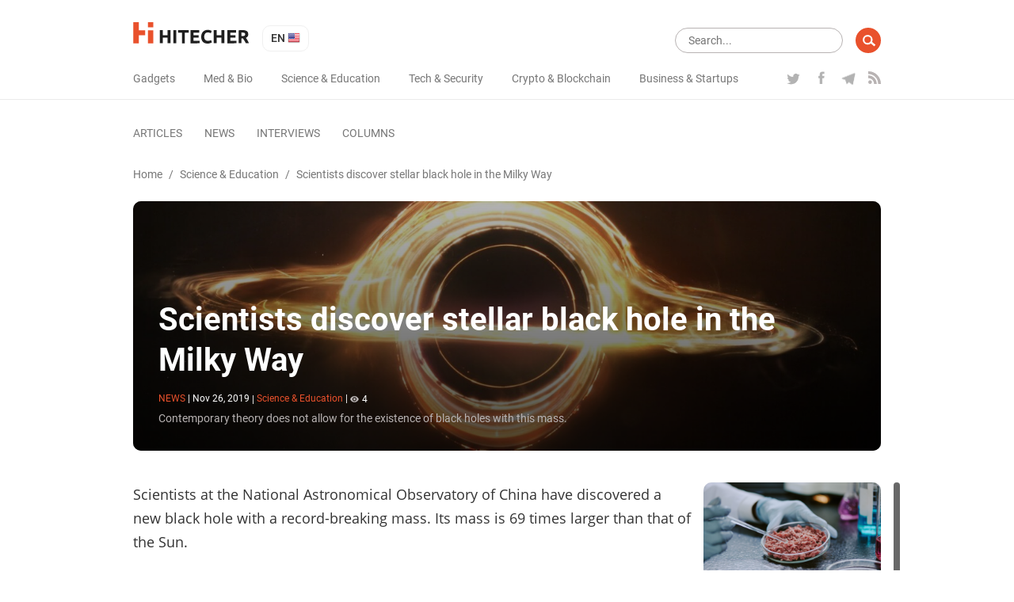

--- FILE ---
content_type: text/html; charset=utf-8
request_url: https://www.google.com/recaptcha/api2/aframe
body_size: 267
content:
<!DOCTYPE HTML><html><head><meta http-equiv="content-type" content="text/html; charset=UTF-8"></head><body><script nonce="Q5OzQLa7oTZWdcCeAH0vyA">/** Anti-fraud and anti-abuse applications only. See google.com/recaptcha */ try{var clients={'sodar':'https://pagead2.googlesyndication.com/pagead/sodar?'};window.addEventListener("message",function(a){try{if(a.source===window.parent){var b=JSON.parse(a.data);var c=clients[b['id']];if(c){var d=document.createElement('img');d.src=c+b['params']+'&rc='+(localStorage.getItem("rc::a")?sessionStorage.getItem("rc::b"):"");window.document.body.appendChild(d);sessionStorage.setItem("rc::e",parseInt(sessionStorage.getItem("rc::e")||0)+1);localStorage.setItem("rc::h",'1769223601845');}}}catch(b){}});window.parent.postMessage("_grecaptcha_ready", "*");}catch(b){}</script></body></html>

--- FILE ---
content_type: image/svg+xml
request_url: https://hitecher.com/svg/facebook-logo.svg
body_size: 1475
content:
<svg width="19" height="16" viewBox="0 0 19 16" fill="none" xmlns="http://www.w3.org/2000/svg" xmlns:xlink="http://www.w3.org/1999/xlink">
<rect opacity="0.3" width="19" height="16" fill="url(#pattern0)"/>
<defs>
<pattern id="pattern0" patternContentUnits="objectBoundingBox" width="1" height="1">
<use xlink:href="#image0" transform="translate(0 -0.09375) scale(0.0078125 0.00927734)"/>
</pattern>
<image id="image0" width="128" height="128" xlink:href="[data-uri]"/>
</defs>
</svg>
